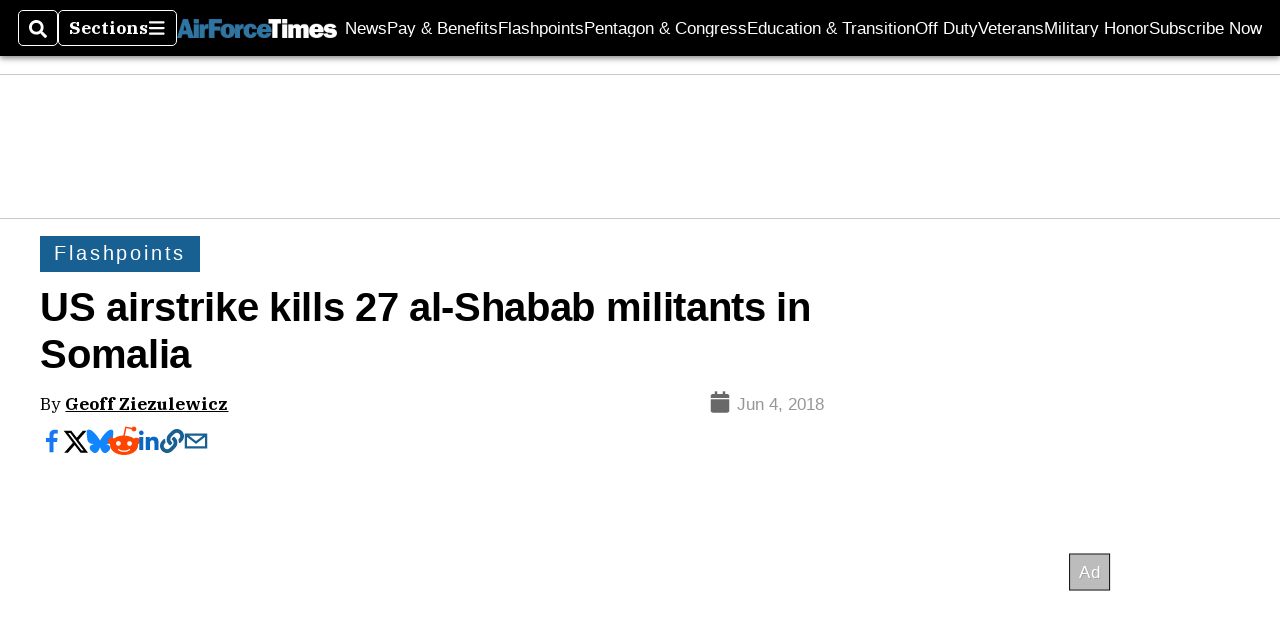

--- FILE ---
content_type: text/html; charset=utf-8
request_url: https://www.google.com/recaptcha/api2/aframe
body_size: 263
content:
<!DOCTYPE HTML><html><head><meta http-equiv="content-type" content="text/html; charset=UTF-8"></head><body><script nonce="RtOc-Q252aecZ02lDgd8iQ">/** Anti-fraud and anti-abuse applications only. See google.com/recaptcha */ try{var clients={'sodar':'https://pagead2.googlesyndication.com/pagead/sodar?'};window.addEventListener("message",function(a){try{if(a.source===window.parent){var b=JSON.parse(a.data);var c=clients[b['id']];if(c){var d=document.createElement('img');d.src=c+b['params']+'&rc='+(localStorage.getItem("rc::a")?sessionStorage.getItem("rc::b"):"");window.document.body.appendChild(d);sessionStorage.setItem("rc::e",parseInt(sessionStorage.getItem("rc::e")||0)+1);localStorage.setItem("rc::h",'1766507308852');}}}catch(b){}});window.parent.postMessage("_grecaptcha_ready", "*");}catch(b){}</script></body></html>

--- FILE ---
content_type: text/html
request_url: https://ssbsync.smartadserver.com/api/sync?callerId=9&gdpr=0&gdpr_consent=&us_privacy=1YN-&&redirect=https%3A%2F%2Fads.servenobid.com%2Fsync%3Fpid%3D317%26uid%3D%24UID%26origin%3Dhttps%253A%252F%252Fwww.airforcetimes.com%252Fflashpoints%252F2018%252F06%252F04%252Fus-airstrike-kills-27-al-shabab-militants-in-somalia%252F
body_size: 915
content:
<html><head></head><body><img src="//ads.servenobid.com/sync?pid=317&uid=4697401398818192561&gdpr=0&gdpr_consent=" />
<img src="https://pxl.iqm.com/i/ck/equativ?cid=SMART_USER_ID&redir=https%3A%2F%2Frtb-csync.smartadserver.com%2Fredir%2F%3Fissi%3D1%26partnerid%3D154%26partneruserid%3D%7BIQM_COOKIE%7D&gdpr=0&gdpr_consent=" />
<img src="https://sync.adotmob.com/cookie/smart?r=https%3A%2F%2Frtb-csync.smartadserver.com%2Fredir%2F%3Fissi%3D1%26partnerid%3D66%26partneruserid%3D%7Bamob_user_id%7D&gdpr=0&gdpr_consent=" />
<img src="https://sync.1rx.io/usersync2/rmpssp?sub=equativ&redir=https%3A%2F%2Frtb-csync.smartadserver.com%2Fredir%2F%3Fissi%3D1%26partnerid%3D162%26partneruserid%3D%5BRX_UUID%5D&gdpr=0&gdpr_consent=" />
<img src="https://rtb-csync.smartadserver.com/redir/?issi=1&partnerid=160&partneruserid=1&redirurl=https%3A%2F%2Fcm.g.doubleclick.net%2Fpixel%3Fgoogle_nid%3Dsmartrtb_dbm%26google_cm%26google_sc%26google_hm%3DSMART_USER_ID_B64&gdpr=0&gdpr_consent=" />
</body></html>


--- FILE ---
content_type: application/javascript; charset=utf-8
request_url: https://fundingchoicesmessages.google.com/f/AGSKWxVog8HKGnk41BAH_oR1R6zghOtZ-OCSQtrAEcIAl6cSqu7S8I4z6tRGooxesOdYBoE8M-ikW3XH0W3FeGXzl5CqpAdRhreUxrsqVZ6StN7OvHzz1WmKqboyOhrY4MQhump3DySMNdUgFsd91IamuCSNzEnsvah8VXQjn9XaWOwO6Il_5fntmbAaJIS9/_/advloader./styleads2./adreadytractions./peelad./middle_adv_
body_size: -1287
content:
window['c4340d46-efa5-4981-8fb9-14239dd533fb'] = true;